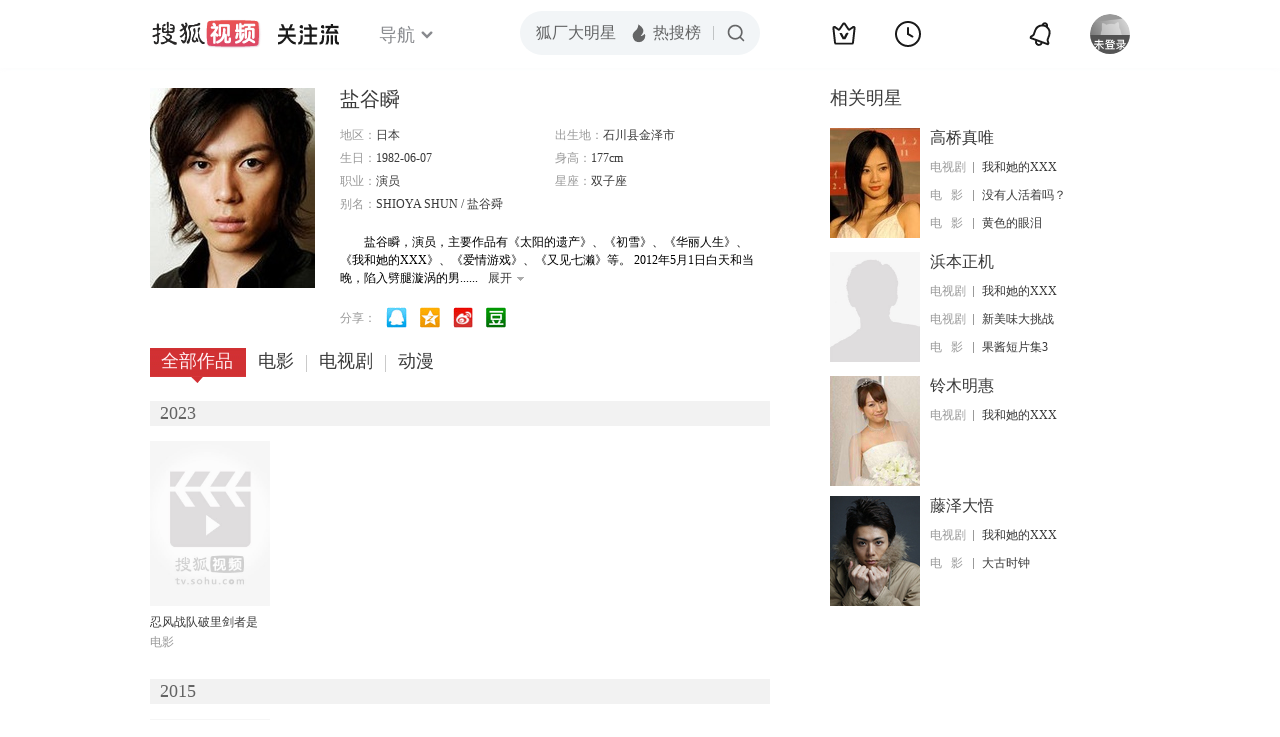

--- FILE ---
content_type: text/html;charset=UTF-8
request_url: http://tv.sohu.com/star/MzE3MzMwX+ebkOiwt+eerA==.shtml
body_size: 6886
content:











 

  
 
 <!DOCTYPE html PUBLIC "-//W3C//DTD XHTML 1.0 Transitional//EN" "http://www.w3.org/TR/xhtml1/DTD/xhtml1-transitional.dtd">
 
 <html>
 <head>
 
    <title>盐谷瞬个人资料/图片/视频全集-盐谷瞬的电影电视剧作品-搜狐视频</title>
	<meta http-equiv="Content-Type" content="text/html; charset=UTF-8">
	<meta http-equiv="pragma" content="no-cache">
	<meta http-equiv="cache-control" content="no-cache,must-revalidate">
	<meta http-equiv="expires" content="0">    
	<meta http-equiv="keywords" content="盐谷瞬个人资料/图片/视频全集,盐谷瞬的电影电视剧作品">
	<meta http-equiv="description" content="盐谷瞬，演员，主要作品有《太阳的遗产》、《初雪》、《华丽人生》、《我和她的XXX》、《爱情游戏》、《又见七濑》等。 ">
	<!--<link rel="stylesheet" type="text/css" href="styles.css" />-->
	 <script type="text/javascript">
		 var category='261792516';
	 </script>
	 <script>
    var _iwt_UA="UA-sohu-123456";
    </script>
    <script type="text/javascript" src="//tv.sohu.com/upload/Trace/iwt-min.js"></script>
    <script type="text/javascript" src="//tv.sohu.com/upload/static/star/gbk.js "></script>

	<link type="text/css" rel="stylesheet" href="//css.tv.itc.cn/global/global201302.css" />


     <link type="text/css" rel="stylesheet" href="//css.tv.itc.cn/channel/v6/header.css" />
	 <link type="text/css" rel="stylesheet" href="//css.tv.itc.cn/search/search-star.css" />
<script src="//js.tv.itc.cn/kao.js"></script>
<script src="//js.tv.itc.cn/dict.js"></script>
<script src="//js.tv.itc.cn/gg.seed.js"></script>
<script src="//js.tv.itc.cn/base/core/j_1.7.2.js"></script>
<script src="//tv.sohu.com/upload/static/star/g.js"></script>
<script src="//js.tv.itc.cn/site/search/star/inc.js"></script>
<script src="//tv.sohu.com/frag/vrs_inc/phb_tv_week_10.js" charset="GBK"></script>
<script type="text/javascript">
kao('pingback', function () {
	pingbackBundle.initHref({
		customParam : {
			star : {
				url : '//click.hd.sohu.com.cn/x.gif',
				type : ['extends'],
				stype:['starpage'],
				col1:	function(config, el) {
					return el.getAttribute('pos') == null ? [''] : el.getAttribute('pos');
				},
				col2:	function(config, el) {
					return el.getAttribute('location') == null ? [''] : el.getAttribute('location');
				},
				col3:	function(config, el) {
					return el.getAttribute('starvv') == null ? [''] : el.getAttribute('starvv');
				},
				_ : 'stamp'
			},
				starss : {
				url : '//click.hd.sohu.com.cn/x.gif',
				type : ['star_page'],
				id: ['317330'],
				name: ['%E7%9B%90%E8%B0%B7%E7%9E%AC'],
				vid:	function(config, el) {
					return el.getAttribute('videoid') == null ? [''] : el.getAttribute('videoid');
				},
				aid:	function(config, el) {
					return el.getAttribute('albumid') == null ? [''] : el.getAttribute('albumid');
				},
				cid:	function(config, el) {
					return el.getAttribute('cid') == null ? [''] : el.getAttribute('cid');
				},
				loc : function(config, el) {
					return el.getAttribute('location') == null ? [''] : el.getAttribute('location');
				},
				site:	function(config, el) {
					return el.getAttribute('site') == null ? [''] : el.getAttribute('site');
				},
				suv : 'cookie-SUV',
				p : 'passport',
				y : 'cookie-YYID',
				f : 'cookie-fuid',
				_ : 'stamp'
			}

		}
	});
});

	function loadPing(){
		var tmp = new Image();
    	var timespam = new Date().getTime();
    	tmp.src = '//click.hd.sohu.com.cn/x.gif?type=star_page_load&id=317330&starname=%E7%9B%90%E8%B0%B7%E7%9E%AC&_=' + timespam;
    	tmp = timespam = null;
	};

loadPing();

var starId=317330;
getHeaderFrag();
function getHeaderFrag() {
    $.ajax({
        type:"GET",
        url:"/star/openkis/star/new1022Header",
        success:function(data){
            console.info(data);
            $('#hd_nav').html(data);
			kao( 'nav-v3-vrs' , function() {
				messagebus.publish('init.nav_2019', {
					isTvIndex: false,
					channelTxt: '全部'
				});
			});
        },
        error:function(data){
            console.log("Error: "+data);
        }
    });

}
</script>
</head>
<body>
<div class="hd-header hd-header-white kis-header-white" id="hd_nav"></div>
<style>
#hd-fBox2,.hd-mUpload{display:none;}
	.areaTop .hd-hotWord{
		overflow: hidden;
		width:312px;
	}
.hd-nav .item-on{color:#111}
.footSearch{display: none;}

</style>
<div class="wrapper"> 
 <!-- Start:content -->
<div class="area cfix" id="content">
	<!-- Start:left -->
	<div class="left">
		<!-- Start:mInfo -->
		<div class="mInfo cfix">
			<div class="colL">
				<img lazysrc="//photocdn.sohu.com/kistar/fengmian/317/317330/317330_ver_big.jpg" src="//css.tv.itc.cn/channel/v2/index-images/default_v.svg" width="165" height="200">
				
				</div>
			<div class="colR">
				<div class="cfix rowA">
					
					<h2> 盐谷瞬</h2>
					<a class="starimg" href="//fans.tv.sohu.com/pc/vstar/star_info.html?star_id=317330" target="_blank">
                    <img src="//css.tv.itc.cn/search/images/starenter.png">
                    </a>
				</div>
				<ul class="u2 cfix">
					<li>地区：<em>日本</em></li> 
					<li>出生地：<em>石川县金泽市</em></li>
					<li>生日：<em>1982-06-07</em></li>
					 <li>身高：<em>177cm</em></li>
					<li>职业：<em>演员  </em></li>
					<li>星座：<em>双子座</em></li>
					<li style="width:auto;">别名：<em>SHIOYA SHUN  /  盐谷舜</em></li>
				    
				</ul>
			     
			     	<p class="p intro short_intro2">
			     		&nbsp;&nbsp;&nbsp;&nbsp;&nbsp;&nbsp;&nbsp;&nbsp;盐谷瞬，演员，主要作品有《太阳的遗产》、《初雪》、《华丽人生》、《我和她的XXX》、《爱情游戏》、《又见七濑》等。 2012年5月1日白天和当晚，陷入劈腿漩涡的男星盐谷瞬在出演舞台剧的练习场地两次接受记者采访，对于劈腿一事道歉。
			     	</p>
			     
				<p class="zkai arw-tab" ><a href ="#">展开</a></p>
				
				<div class="share">
					<span>分享：</span><a title="" onclick="javascript:jump('mqq')" href="javascript:void(0)"><img width="21" height="21" alt="" src="//css.tv.itc.cn/search/images/qq.gif"></a>
            <a title="" onclick="javascript:jump('qq')" href="javascript:void(0)"><img width="20" height="21" alt="" src="//css.tv.itc.cn/search/images/qzone.gif"></a>
            <a title="" onclick="javascript:jump('weibosina')" href="javascript:void(0)"><img width="20" height="21" alt="" src="//css.tv.itc.cn/search/images/swb.gif"></a>
            <a title="" onclick="javascript:jump('douban')" href="javascript:void(0)"><img width="20" height="21" alt="" src="//css.tv.itc.cn/search/images/db.gif"></a>
				</div>
			</div>
			
		</div>
		<!-- End:mInfo -->
		<!-- Start:mod -->
		
		<!-- End:mod -->
		<!-- Start:mod -->
		
		<!-- End:mod -->
		<!-- Start:mod -->
		<div class="modE">
			<div class="mod-tit cfix">
				<div class="tabA">
					<ul class="cfix">
						 	
						    <li  class="on">全部作品<em></em></li>
							<li>电影<em></em></li>
						 	 <li> 电视剧<em></em></li>
						    	
						     
						 	 
						 <li>动漫<em></em></li>
						  	
 							
					</ul>
				</div>
			</div>
			<!-- 全部作品 -->
		
		 <div class="cont"> 
		 
		 <div class="year-data">
		 	<div class="mod-info"><strong>2023</strong></div>
				<div class="mod-con">
				
				 <ul class="list list-120 cfix">
				  
						<li>
								
							    <div class="pic"><a href="//tv.sohu.com/item/MTMxODE0Mw==.html" target="_blank" pb-url="star$$starss" pos="star_tab" location="star_tab_works" starvv="star_workpage_vv"  videoid="0" albumid="1318143" cid="100" site=""><img lazysrc="//photocdn.tv.sohu.com/img/o_zoom,w_200,h_275/kis/fengmian/1318143/20240123/tmp_1705996074019.jpg" width="120" height="165" src="//css.tv.itc.cn/channel/v2/index-images/default_v.svg" onerror="javascript:this.src='//css.tv.itc.cn/search/star/images/default_pic1.jpg';"></a> </div>
								<strong><a href="//tv.sohu.com/item/MTMxODE0Mw==.html" target="_blank" pb-url="star$$starss" pos="star_tab" location="star_tab_works" starvv="star_workpage_vv"  videoid="0" albumid="1318143" cid="100" site="" title="忍风战队破里剑者是也！咻咻的20周年">忍风战队破里剑者是也！咻咻的20周年</a></strong>
							   
							<p>电影</p>
						</li>
						
					</ul>
					
				</div>
			</div>		
		 
		 <div class="year-data">
		 	<div class="mod-info"><strong>2015</strong></div>
				<div class="mod-con">
				
				 <ul class="list list-120 cfix">
				  
						<li>
								
							    <div class="pic"><a href="//tv.sohu.com/item/MTMyMjcwNw==.html" target="_blank" pb-url="star$$starss" pos="star_tab" location="star_tab_works" starvv="star_workpage_vv"  videoid="0" albumid="1322707" cid="100" site=""><img lazysrc="//photocdn.tv.sohu.com/img/o_zoom,w_200,h_275/kis/fengmian/1322707/20240328/tmp_1711611908816.jpg" width="120" height="165" src="//css.tv.itc.cn/channel/v2/index-images/default_v.svg" onerror="javascript:this.src='//css.tv.itc.cn/search/star/images/default_pic1.jpg';"></a> </div>
								<strong><a href="//tv.sohu.com/item/MTMyMjcwNw==.html" target="_blank" pb-url="star$$starss" pos="star_tab" location="star_tab_works" starvv="star_workpage_vv"  videoid="0" albumid="1322707" cid="100" site="" title="宇宙奧特曼">宇宙奧特曼</a></strong>
							   
							<p>电影</p>
						</li>
						
					</ul>
					
				</div>
			</div>		
		 
		 <div class="year-data">
		 	<div class="mod-info"><strong>2013</strong></div>
				<div class="mod-con">
				
				 <ul class="list list-120 cfix">
				  
						<li>
								
							    <div class="pic"><a href="//tv.sohu.com/item/MTMzNjI1OQ==.html" target="_blank" pb-url="star$$starss" pos="star_tab" location="star_tab_works" starvv="star_workpage_vv"  videoid="0" albumid="1336259" cid="100" site=""><img lazysrc="//photocdn.tv.sohu.com/img/o_zoom,w_200,h_275/kis/fengmian/1336259/20240826/tmp_1724675218559.jpg" width="120" height="165" src="//css.tv.itc.cn/channel/v2/index-images/default_v.svg" onerror="javascript:this.src='//css.tv.itc.cn/search/star/images/default_pic1.jpg';"></a> </div>
								<strong><a href="//tv.sohu.com/item/MTMzNjI1OQ==.html" target="_blank" pb-url="star$$starss" pos="star_tab" location="star_tab_works" starvv="star_workpage_vv"  videoid="0" albumid="1336259" cid="100" site="" title="忍风战队破里剑者 10年之后">忍风战队破里剑者 10年之后</a></strong>
							   
							<p>电影</p>
						</li>
						
					</ul>
					
				</div>
			</div>		
		 
		 <div class="year-data">
		 	<div class="mod-info"><strong>2009</strong></div>
				<div class="mod-con">
				
				 <ul class="list list-120 cfix">
				  
						<li>
								
							    <div class="pic"><a href="//tv.sohu.com/item/MTA4OTg3MA==.html" target="_blank" pb-url="star$$starss" pos="star_tab" location="star_tab_works" starvv="star_workpage_vv"  videoid="0" albumid="1089870" cid="100" site=""><img lazysrc="//photocdn.tv.sohu.com/img/kis/fengmian/1089/1089870/1089870_ver_big_20190617202419.jpg" width="120" height="165" src="//css.tv.itc.cn/channel/v2/index-images/default_v.svg" onerror="javascript:this.src='//css.tv.itc.cn/search/star/images/default_pic1.jpg';"></a> </div>
								<strong><a href="//tv.sohu.com/item/MTA4OTg3MA==.html" target="_blank" pb-url="star$$starss" pos="star_tab" location="star_tab_works" starvv="star_workpage_vv"  videoid="0" albumid="1089870" cid="100" site="" title="华丽人生">华丽人生</a></strong>
							   
							<p>电影</p>
						</li>
						
						<li>
								
							    <div class="pic"><a href="//tv.sohu.com/item/NzQzODE=.html" target="_blank" pb-url="star$$starss" pos="star_tab" location="star_tab_works" starvv="star_workpage_vv"  videoid="0" albumid="74381" cid="101" site=""><img lazysrc="//photocdn.sohu.com/kis/fengmian/74/74381/74381_ver_big.jpg" width="120" height="165" src="//css.tv.itc.cn/channel/v2/index-images/default_v.svg" onerror="javascript:this.src='//css.tv.itc.cn/search/star/images/default_pic1.jpg';"></a> </div>
								<strong><a href="//tv.sohu.com/item/NzQzODE=.html" target="_blank" pb-url="star$$starss" pos="star_tab" location="star_tab_works" starvv="star_workpage_vv"  videoid="0" albumid="74381" cid="101" site="" title="爱情游戏 LOVE GAME">爱情游戏 LOVE GAME</a></strong>
							   
							<p>电视剧</p>
						</li>
						
					</ul>
					
				</div>
			</div>		
		 
		 <div class="year-data">
		 	<div class="mod-info"><strong>2008</strong></div>
				<div class="mod-con">
				
				 <ul class="list list-120 cfix">
				  
						<li>
								
							    <div class="pic"><a href="//tv.sohu.com/item/MTA1ODAxNA==.html" target="_blank" pb-url="star$$starss" pos="star_tab" location="star_tab_works" starvv="star_workpage_vv"  videoid="0" albumid="1058014" cid="100" site=""><img lazysrc="//photocdn.tv.sohu.com/img/kis/fengmian/1058/1058014/1058014_ver_big_20190618110759.jpg" width="120" height="165" src="//css.tv.itc.cn/channel/v2/index-images/default_v.svg" onerror="javascript:this.src='//css.tv.itc.cn/search/star/images/default_pic1.jpg';"></a> </div>
								<strong><a href="//tv.sohu.com/item/MTA1ODAxNA==.html" target="_blank" pb-url="star$$starss" pos="star_tab" location="star_tab_works" starvv="star_workpage_vv"  videoid="0" albumid="1058014" cid="100" site="" title="变色龙">变色龙</a></strong>
							   
							<p>电影</p>
						</li>
						
						<li>
								
							    <div class="pic"><a href="//tv.sohu.com/item/MTE3MTM5NQ==.html" target="_blank" pb-url="star$$starss" pos="star_tab" location="star_tab_works" starvv="star_workpage_vv"  videoid="0" albumid="1171395" cid="101" site=""><img lazysrc="//photocdn.sohu.com/kis/fengmian/1171/1171395/1171395_ver_big.jpg" width="120" height="165" src="//css.tv.itc.cn/channel/v2/index-images/default_v.svg" onerror="javascript:this.src='//css.tv.itc.cn/search/star/images/default_pic1.jpg';"></a> </div>
								<strong><a href="//tv.sohu.com/item/MTE3MTM5NQ==.html" target="_blank" pb-url="star$$starss" pos="star_tab" location="star_tab_works" starvv="star_workpage_vv"  videoid="0" albumid="1171395" cid="101" site="" title="超能少女七濑">超能少女七濑</a></strong>
							   
							<p>电视剧</p>
						</li>
						
					</ul>
					
				</div>
			</div>		
		 
		 <div class="year-data hide">
		 	<div class="mod-info"><strong>2007</strong></div>
				<div class="mod-con">
				
				 <ul class="list list-120 cfix">
				  
						<li>
								
							    <div class="pic"><a href="//tv.sohu.com/item/MTEzODk5MQ==.html" target="_blank" pb-url="star$$starss" pos="star_tab" location="star_tab_works" starvv="star_workpage_vv"  videoid="0" albumid="1138991" cid="100" site=""><img lazysrc="//photocdn.sohu.com/kis/fengmian/1138/1138991/1138991_ver_big.jpg" width="120" height="165" src="//css.tv.itc.cn/channel/v2/index-images/default_v.svg" onerror="javascript:this.src='//css.tv.itc.cn/search/star/images/default_pic1.jpg';"></a> </div>
								<strong><a href="//tv.sohu.com/item/MTEzODk5MQ==.html" target="_blank" pb-url="star$$starss" pos="star_tab" location="star_tab_works" starvv="star_workpage_vv"  videoid="0" albumid="1138991" cid="100" site="" title="真由：心之星">真由：心之星</a></strong>
							   
							<p>电影</p>
						</li>
						
						<li>
								
							    <div class="pic"><a href="//tv.sohu.com/item/MTE2Mzg3Mg==.html" target="_blank" pb-url="star$$starss" pos="star_tab" location="star_tab_works" starvv="star_workpage_vv"  videoid="0" albumid="1163872" cid="100" site=""><img lazysrc="//photocdn.tv.sohu.com/img/kis/fengmian/1163/1163872/1163872_ver_big_20190429170233.jpg" width="120" height="165" src="//css.tv.itc.cn/channel/v2/index-images/default_v.svg" onerror="javascript:this.src='//css.tv.itc.cn/search/star/images/default_pic1.jpg';"></a> </div>
								<strong><a href="//tv.sohu.com/item/MTE2Mzg3Mg==.html" target="_blank" pb-url="star$$starss" pos="star_tab" location="star_tab_works" starvv="star_workpage_vv"  videoid="0" albumid="1163872" cid="100" site="" title="机器人大摇滚">机器人大摇滚</a></strong>
							   
							<p>电影</p>
						</li>
						
						<li>
								
							    <div class="pic"><a href="//tv.sohu.com/item/MTE2NzczNQ==.html" target="_blank" pb-url="star$$starss" pos="star_tab" location="star_tab_works" starvv="star_workpage_vv"  videoid="0" albumid="1167735" cid="100" site=""><img lazysrc="//photocdn.tv.sohu.com/img/kis/fengmian/1167/1167735/1167735_ver_big_20190429161516.jpg" width="120" height="165" src="//css.tv.itc.cn/channel/v2/index-images/default_v.svg" onerror="javascript:this.src='//css.tv.itc.cn/search/star/images/default_pic1.jpg';"></a> </div>
								<strong><a href="//tv.sohu.com/item/MTE2NzczNQ==.html" target="_blank" pb-url="star$$starss" pos="star_tab" location="star_tab_works" starvv="star_workpage_vv"  videoid="0" albumid="1167735" cid="100" site="" title="红色文化住宅里的初子">红色文化住宅里的初子</a></strong>
							   
							<p>电影</p>
						</li>
						
						<li>
								
							    <div class="pic"><a href="//tv.sohu.com/item/MTE2ODkxMA==.html" target="_blank" pb-url="star$$starss" pos="star_tab" location="star_tab_works" starvv="star_workpage_vv"  videoid="0" albumid="1168910" cid="100" site=""><img lazysrc="//photocdn.tv.sohu.com/img/kis/fengmian/1168/1168910/1168910_ver_big_20190429162516.jpg" width="120" height="165" src="//css.tv.itc.cn/channel/v2/index-images/default_v.svg" onerror="javascript:this.src='//css.tv.itc.cn/search/star/images/default_pic1.jpg';"></a> </div>
								<strong><a href="//tv.sohu.com/item/MTE2ODkxMA==.html" target="_blank" pb-url="star$$starss" pos="star_tab" location="star_tab_works" starvv="star_workpage_vv"  videoid="0" albumid="1168910" cid="100" site="" title="象的背影">象的背影</a></strong>
							   
							<p>电影</p>
						</li>
						
					</ul>
					
				 <ul class="list list-120 cfix">
				  
						<li>
								
							    <div class="pic"><a href="//tv.sohu.com/item/MTE3MDE2Mg==.html" target="_blank" pb-url="star$$starss" pos="star_tab" location="star_tab_works" starvv="star_workpage_vv"  videoid="0" albumid="1170162" cid="100" site=""><img lazysrc="//photocdn.sohu.com/kis/fengmian/1170/1170162/1170162_ver_big.jpg" width="120" height="165" src="//css.tv.itc.cn/channel/v2/index-images/default_v.svg" onerror="javascript:this.src='//css.tv.itc.cn/search/star/images/default_pic1.jpg';"></a> </div>
								<strong><a href="//tv.sohu.com/item/MTE3MDE2Mg==.html" target="_blank" pb-url="star$$starss" pos="star_tab" location="star_tab_works" starvv="star_workpage_vv"  videoid="0" albumid="1170162" cid="100" site="" title="蓝天的赌轮">蓝天的赌轮</a></strong>
							   
							<p>电影</p>
						</li>
						
						<li>
								
							    <div class="pic"><a href="//tv.sohu.com/item/MTE3MDk0Mg==.html" target="_blank" pb-url="star$$starss" pos="star_tab" location="star_tab_works" starvv="star_workpage_vv"  videoid="0" albumid="1170942" cid="100" site=""><img lazysrc="//photocdn.sohu.com/kis/fengmian/1170/1170942/1170942_ver_big.jpg" width="120" height="165" src="//css.tv.itc.cn/channel/v2/index-images/default_v.svg" onerror="javascript:this.src='//css.tv.itc.cn/search/star/images/default_pic1.jpg';"></a> </div>
								<strong><a href="//tv.sohu.com/item/MTE3MDk0Mg==.html" target="_blank" pb-url="star$$starss" pos="star_tab" location="star_tab_works" starvv="star_workpage_vv"  videoid="0" albumid="1170942" cid="100" site="" title="如龙">如龙</a></strong>
							   
							<p>电影</p>
						</li>
						
					</ul>
					
				</div>
			</div>		
		 
		 <div class="year-data hide">
		 	<div class="mod-info"><strong>2006</strong></div>
				<div class="mod-con">
				
				 <ul class="list list-120 cfix">
				  
						<li>
								
							    <div class="pic"><a href="//tv.sohu.com/item/MTE3MDEwOA==.html" target="_blank" pb-url="star$$starss" pos="star_tab" location="star_tab_works" starvv="star_workpage_vv"  videoid="0" albumid="1170108" cid="100" site=""><img lazysrc="//photocdn.sohu.com/kis/fengmian/1170/1170108/1170108_ver_big.jpg" width="120" height="165" src="//css.tv.itc.cn/channel/v2/index-images/default_v.svg" onerror="javascript:this.src='//css.tv.itc.cn/search/star/images/default_pic1.jpg';"></a> </div>
								<strong><a href="//tv.sohu.com/item/MTE3MDEwOA==.html" target="_blank" pb-url="star$$starss" pos="star_tab" location="star_tab_works" starvv="star_workpage_vv"  videoid="0" albumid="1170108" cid="100" site="" title="没有出口的海">没有出口的海</a></strong>
							   
							<p>电影</p>
						</li>
						
					</ul>
					
				</div>
			</div>		
		 
		 <div class="year-data hide">
		 	<div class="mod-info"><strong>2005</strong></div>
				<div class="mod-con">
				
				 <ul class="list list-120 cfix">
				  
						<li>
								
							    <div class="pic"><a href="//tv.sohu.com/item/MTE3MDc0OQ==.html" target="_blank" pb-url="star$$starss" pos="star_tab" location="star_tab_works" starvv="star_workpage_vv"  videoid="0" albumid="1170749" cid="100" site=""><img lazysrc="//photocdn.tv.sohu.com/img/kis/fengmian/1170/1170749/1170749_ver_big_20190430113148.jpg" width="120" height="165" src="//css.tv.itc.cn/channel/v2/index-images/default_v.svg" onerror="javascript:this.src='//css.tv.itc.cn/search/star/images/default_pic1.jpg';"></a> </div>
								<strong><a href="//tv.sohu.com/item/MTE3MDc0OQ==.html" target="_blank" pb-url="star$$starss" pos="star_tab" location="star_tab_works" starvv="star_workpage_vv"  videoid="0" albumid="1170749" cid="100" site="" title="无敌青春">无敌青春</a></strong>
							   
							<p>电影</p>
						</li>
						
						<li>
								
							    <div class="pic"><a href="//tv.sohu.com/item/MTE2OTE1OQ==.html" target="_blank" pb-url="star$$starss" pos="star_tab" location="star_tab_works" starvv="star_workpage_vv"  videoid="0" albumid="1169159" cid="101" site=""><img lazysrc="//photocdn.sohu.com/kis/fengmian/1169/1169159/1169159_ver_big.jpg" width="120" height="165" src="//css.tv.itc.cn/channel/v2/index-images/default_v.svg" onerror="javascript:this.src='//css.tv.itc.cn/search/star/images/default_pic1.jpg';"></a> </div>
								<strong><a href="//tv.sohu.com/item/MTE2OTE1OQ==.html" target="_blank" pb-url="star$$starss" pos="star_tab" location="star_tab_works" starvv="star_workpage_vv"  videoid="0" albumid="1169159" cid="101" site="" title="我和她的XXX">我和她的XXX</a></strong>
							   
							<p>电视剧</p>
						</li>
						
					</ul>
					
				</div>
			</div>		
		 
		 <div class="year-data hide">
		 	<div class="mod-info"><strong>2004</strong></div>
				<div class="mod-con">
				
				 <ul class="list list-120 cfix">
				  
						<li>
								
							    <div class="pic"><a href="//tv.sohu.com/item/MTA5Mzg2MQ==.html" target="_blank" pb-url="star$$starss" pos="star_tab" location="star_tab_works" starvv="star_workpage_vv"  videoid="0" albumid="1093861" cid="100" site=""><img lazysrc="//photocdn.tv.sohu.com/img/kis/fengmian/1093/1093861/1093861_ver_big_20190430165936.jpg" width="120" height="165" src="//css.tv.itc.cn/channel/v2/index-images/default_v.svg" onerror="javascript:this.src='//css.tv.itc.cn/search/star/images/default_pic1.jpg';"></a> </div>
								<strong><a href="//tv.sohu.com/item/MTA5Mzg2MQ==.html" target="_blank" pb-url="star$$starss" pos="star_tab" location="star_tab_works" starvv="star_workpage_vv"  videoid="0" albumid="1093861" cid="100" site="" title="黑色东京">黑色东京</a></strong>
							   
							<p>电影</p>
						</li>
						
					</ul>
					
				</div>
			</div>		
		 
		 <div class="year-data hide">
		 	<div class="mod-info"><strong>2003</strong></div>
				<div class="mod-con">
				
				 <ul class="list list-120 cfix">
				  
						<li>
								
							   	 <div class="pic"><a href="https://tv.sohu.com/mts/?key=%E5%BF%8D%E9%A3%8E%E6%88%98%E9%98%9F%E7%A0%B4%E9%87%8C%E5%89%91%E8%80%85vs%E7%89%99%E5%90%A0%E8%BF%9E%E8%80%85" target="_blank" pb-url="star$$starss" pos="star_tab" location="star_tab_works" starvv="star_search_vv"  videoid="0" albumid="1038978" cid="115" site=""><img lazysrc="//photocdn.sohu.com/kis/fengmian/1038/1038978/1038978_ver_big.jpg" width="120" height="165" src="//css.tv.itc.cn/channel/v2/index-images/default_v.svg" onerror="javascript:this.src='//css.tv.itc.cn/search/star/images/default_pic1.jpg';"></a> </div>
								<strong><a href="https://tv.sohu.com/mts/?key=%E5%BF%8D%E9%A3%8E%E6%88%98%E9%98%9F%E7%A0%B4%E9%87%8C%E5%89%91%E8%80%85vs%E7%89%99%E5%90%A0%E8%BF%9E%E8%80%85" target="_blank" pb-url="star$$starss" pos="star_tab" location="star_tab_works" starvv="star_search_vv"  videoid="0" albumid="1038978" cid="115" site="" title="忍风战队破里剑者vs牙吠连者">忍风战队破里剑者vs牙吠连者</a></strong>
							   	
							<p>动漫</p>
						</li>
						
					</ul>
					
				</div>
			</div>		
		 
		 <div class="year-data hide">
		 	<div class="mod-info"><strong>2002</strong></div>
				<div class="mod-con">
				
				 <ul class="list list-120 cfix">
				  
						<li>
								
							    <div class="pic"><a href="//tv.sohu.com/item/MTA1ODE2MQ==.html" target="_blank" pb-url="star$$starss" pos="star_tab" location="star_tab_works" starvv="star_workpage_vv"  videoid="0" albumid="1058161" cid="100" site=""><img lazysrc="//photocdn.sohu.com/kis/fengmian/1058/1058161/1058161_ver_big.jpg" width="120" height="165" src="//css.tv.itc.cn/channel/v2/index-images/default_v.svg" onerror="javascript:this.src='//css.tv.itc.cn/search/star/images/default_pic1.jpg';"></a> </div>
								<strong><a href="//tv.sohu.com/item/MTA1ODE2MQ==.html" target="_blank" pb-url="star$$starss" pos="star_tab" location="star_tab_works" starvv="star_workpage_vv"  videoid="0" albumid="1058161" cid="100" site="" title="宣战布告">宣战布告</a></strong>
							   
							<p>电影</p>
						</li>
						
						<li>
								
							   	 <div class="pic"><a href="https://tv.sohu.com/mts/?key=%E5%BF%8D%E9%A3%8E%E6%88%98%E9%98%9F%E7%A0%B4%E9%87%8C%E5%89%91%E8%80%85" target="_blank" pb-url="star$$starss" pos="star_tab" location="star_tab_works" starvv="star_search_vv"  videoid="0" albumid="1032928" cid="115" site=""><img lazysrc="//photocdn.sohu.com/kis/fengmian/1032/1032928/1032928_ver_big.jpg" width="120" height="165" src="//css.tv.itc.cn/channel/v2/index-images/default_v.svg" onerror="javascript:this.src='//css.tv.itc.cn/search/star/images/default_pic1.jpg';"></a> </div>
								<strong><a href="https://tv.sohu.com/mts/?key=%E5%BF%8D%E9%A3%8E%E6%88%98%E9%98%9F%E7%A0%B4%E9%87%8C%E5%89%91%E8%80%85" target="_blank" pb-url="star$$starss" pos="star_tab" location="star_tab_works" starvv="star_search_vv"  videoid="0" albumid="1032928" cid="115" site="" title="忍风战队破里剑者">忍风战队破里剑者</a></strong>
							   	
							<p>动漫</p>
						</li>
						
					</ul>
					
				</div>
			</div>		
		 
		  </div>
		   
	
		 
		 <div  class="cont hide">
		  
		 
		 	<div class="year-data">
		 	<div class="mod-info"><strong>2023</strong></div>
				<div class="mod-con">
					<ul class="list list-120 cfix">
						
						<li>
							<div class="pic"><a href="//tv.sohu.com/item/MTMxODE0Mw==.html" target="_blank" pb-url="star$$starss" pos="star_tab" location="star_tab_film" starvv="star_workpage_vv" videoid="0" albumid="1318143" cid="100" site=""><img lazysrc="//photocdn.tv.sohu.com/img/o_zoom,w_200,h_275/kis/fengmian/1318143/20240123/tmp_1705996074019.jpg" width="120" height="165" src="//css.tv.itc.cn/channel/v2/index-images/default_v.svg" onerror="javascript:this.src='//css.tv.itc.cn/search/star/images/default_pic1.jpg';"></a></div>
							<strong><a href="//tv.sohu.com/item/MTMxODE0Mw==.html" target="_blank" pb-url="star$$starss" pos="star_tab" location="star_tab_film" starvv="star_workpage_vv" videoid="0" albumid="1318143" cid="100" site="" title="忍风战队破里剑者是也！咻咻的20周年">忍风战队破里剑者是也！咻咻的20周年</a></strong>
							 
						</li>
						
						
					</ul>
				</div>
				</div>
		 
		 
		 	<div class="year-data">
		 	<div class="mod-info"><strong>2015</strong></div>
				<div class="mod-con">
					<ul class="list list-120 cfix">
						
						<li>
							<div class="pic"><a href="//tv.sohu.com/item/MTMyMjcwNw==.html" target="_blank" pb-url="star$$starss" pos="star_tab" location="star_tab_film" starvv="star_workpage_vv" videoid="0" albumid="1322707" cid="100" site=""><img lazysrc="//photocdn.tv.sohu.com/img/o_zoom,w_200,h_275/kis/fengmian/1322707/20240328/tmp_1711611908816.jpg" width="120" height="165" src="//css.tv.itc.cn/channel/v2/index-images/default_v.svg" onerror="javascript:this.src='//css.tv.itc.cn/search/star/images/default_pic1.jpg';"></a></div>
							<strong><a href="//tv.sohu.com/item/MTMyMjcwNw==.html" target="_blank" pb-url="star$$starss" pos="star_tab" location="star_tab_film" starvv="star_workpage_vv" videoid="0" albumid="1322707" cid="100" site="" title="宇宙奧特曼">宇宙奧特曼</a></strong>
							 
						</li>
						
						
					</ul>
				</div>
				</div>
		 
		 
		 	<div class="year-data">
		 	<div class="mod-info"><strong>2013</strong></div>
				<div class="mod-con">
					<ul class="list list-120 cfix">
						
						<li>
							<div class="pic"><a href="//tv.sohu.com/item/MTMzNjI1OQ==.html" target="_blank" pb-url="star$$starss" pos="star_tab" location="star_tab_film" starvv="star_workpage_vv" videoid="0" albumid="1336259" cid="100" site=""><img lazysrc="//photocdn.tv.sohu.com/img/o_zoom,w_200,h_275/kis/fengmian/1336259/20240826/tmp_1724675218559.jpg" width="120" height="165" src="//css.tv.itc.cn/channel/v2/index-images/default_v.svg" onerror="javascript:this.src='//css.tv.itc.cn/search/star/images/default_pic1.jpg';"></a></div>
							<strong><a href="//tv.sohu.com/item/MTMzNjI1OQ==.html" target="_blank" pb-url="star$$starss" pos="star_tab" location="star_tab_film" starvv="star_workpage_vv" videoid="0" albumid="1336259" cid="100" site="" title="忍风战队破里剑者 10年之后">忍风战队破里剑者 10年之后</a></strong>
							 
						</li>
						
						
					</ul>
				</div>
				</div>
		 
		 
		 	<div class="year-data">
		 	<div class="mod-info"><strong>2009</strong></div>
				<div class="mod-con">
					<ul class="list list-120 cfix">
						
						<li>
							<div class="pic"><a href="//tv.sohu.com/item/MTA4OTg3MA==.html" target="_blank" pb-url="star$$starss" pos="star_tab" location="star_tab_film" starvv="star_workpage_vv" videoid="0" albumid="1089870" cid="100" site=""><img lazysrc="//photocdn.tv.sohu.com/img/kis/fengmian/1089/1089870/1089870_ver_big_20190617202419.jpg" width="120" height="165" src="//css.tv.itc.cn/channel/v2/index-images/default_v.svg" onerror="javascript:this.src='//css.tv.itc.cn/search/star/images/default_pic1.jpg';"></a></div>
							<strong><a href="//tv.sohu.com/item/MTA4OTg3MA==.html" target="_blank" pb-url="star$$starss" pos="star_tab" location="star_tab_film" starvv="star_workpage_vv" videoid="0" albumid="1089870" cid="100" site="" title="华丽人生">华丽人生</a></strong>
							 
						</li>
						
						
					</ul>
				</div>
				</div>
		 
		 
		 	<div class="year-data">
		 	<div class="mod-info"><strong>2008</strong></div>
				<div class="mod-con">
					<ul class="list list-120 cfix">
						
						<li>
							<div class="pic"><a href="//tv.sohu.com/item/MTA1ODAxNA==.html" target="_blank" pb-url="star$$starss" pos="star_tab" location="star_tab_film" starvv="star_workpage_vv" videoid="0" albumid="1058014" cid="100" site=""><img lazysrc="//photocdn.tv.sohu.com/img/kis/fengmian/1058/1058014/1058014_ver_big_20190618110759.jpg" width="120" height="165" src="//css.tv.itc.cn/channel/v2/index-images/default_v.svg" onerror="javascript:this.src='//css.tv.itc.cn/search/star/images/default_pic1.jpg';"></a></div>
							<strong><a href="//tv.sohu.com/item/MTA1ODAxNA==.html" target="_blank" pb-url="star$$starss" pos="star_tab" location="star_tab_film" starvv="star_workpage_vv" videoid="0" albumid="1058014" cid="100" site="" title="变色龙">变色龙</a></strong>
							 
						</li>
						
						
					</ul>
				</div>
				</div>
		 
		 
		 	<div class="year-data hide">
		 	<div class="mod-info"><strong>2007</strong></div>
				<div class="mod-con">
					<ul class="list list-120 cfix">
						
						<li>
							<div class="pic"><a href="//tv.sohu.com/item/MTEzODk5MQ==.html" target="_blank" pb-url="star$$starss" pos="star_tab" location="star_tab_film" starvv="star_workpage_vv" videoid="0" albumid="1138991" cid="100" site=""><img lazysrc="//photocdn.sohu.com/kis/fengmian/1138/1138991/1138991_ver_big.jpg" width="120" height="165" src="//css.tv.itc.cn/channel/v2/index-images/default_v.svg" onerror="javascript:this.src='//css.tv.itc.cn/search/star/images/default_pic1.jpg';"></a></div>
							<strong><a href="//tv.sohu.com/item/MTEzODk5MQ==.html" target="_blank" pb-url="star$$starss" pos="star_tab" location="star_tab_film" starvv="star_workpage_vv" videoid="0" albumid="1138991" cid="100" site="" title="真由：心之星">真由：心之星</a></strong>
							 
						</li>
						
						<li>
							<div class="pic"><a href="//tv.sohu.com/item/MTE2Mzg3Mg==.html" target="_blank" pb-url="star$$starss" pos="star_tab" location="star_tab_film" starvv="star_workpage_vv" videoid="0" albumid="1163872" cid="100" site=""><img lazysrc="//photocdn.tv.sohu.com/img/kis/fengmian/1163/1163872/1163872_ver_big_20190429170233.jpg" width="120" height="165" src="//css.tv.itc.cn/channel/v2/index-images/default_v.svg" onerror="javascript:this.src='//css.tv.itc.cn/search/star/images/default_pic1.jpg';"></a></div>
							<strong><a href="//tv.sohu.com/item/MTE2Mzg3Mg==.html" target="_blank" pb-url="star$$starss" pos="star_tab" location="star_tab_film" starvv="star_workpage_vv" videoid="0" albumid="1163872" cid="100" site="" title="机器人大摇滚">机器人大摇滚</a></strong>
							 
						</li>
						
						<li>
							<div class="pic"><a href="//tv.sohu.com/item/MTE2NzczNQ==.html" target="_blank" pb-url="star$$starss" pos="star_tab" location="star_tab_film" starvv="star_workpage_vv" videoid="0" albumid="1167735" cid="100" site=""><img lazysrc="//photocdn.tv.sohu.com/img/kis/fengmian/1167/1167735/1167735_ver_big_20190429161516.jpg" width="120" height="165" src="//css.tv.itc.cn/channel/v2/index-images/default_v.svg" onerror="javascript:this.src='//css.tv.itc.cn/search/star/images/default_pic1.jpg';"></a></div>
							<strong><a href="//tv.sohu.com/item/MTE2NzczNQ==.html" target="_blank" pb-url="star$$starss" pos="star_tab" location="star_tab_film" starvv="star_workpage_vv" videoid="0" albumid="1167735" cid="100" site="" title="红色文化住宅里的初子">红色文化住宅里的初子</a></strong>
							 
						</li>
						
						<li>
							<div class="pic"><a href="//tv.sohu.com/item/MTE2ODkxMA==.html" target="_blank" pb-url="star$$starss" pos="star_tab" location="star_tab_film" starvv="star_workpage_vv" videoid="0" albumid="1168910" cid="100" site=""><img lazysrc="//photocdn.tv.sohu.com/img/kis/fengmian/1168/1168910/1168910_ver_big_20190429162516.jpg" width="120" height="165" src="//css.tv.itc.cn/channel/v2/index-images/default_v.svg" onerror="javascript:this.src='//css.tv.itc.cn/search/star/images/default_pic1.jpg';"></a></div>
							<strong><a href="//tv.sohu.com/item/MTE2ODkxMA==.html" target="_blank" pb-url="star$$starss" pos="star_tab" location="star_tab_film" starvv="star_workpage_vv" videoid="0" albumid="1168910" cid="100" site="" title="象的背影">象的背影</a></strong>
							 
						</li>
						
						<li>
							<div class="pic"><a href="//tv.sohu.com/item/MTE3MDE2Mg==.html" target="_blank" pb-url="star$$starss" pos="star_tab" location="star_tab_film" starvv="star_workpage_vv" videoid="0" albumid="1170162" cid="100" site=""><img lazysrc="//photocdn.sohu.com/kis/fengmian/1170/1170162/1170162_ver_big.jpg" width="120" height="165" src="//css.tv.itc.cn/channel/v2/index-images/default_v.svg" onerror="javascript:this.src='//css.tv.itc.cn/search/star/images/default_pic1.jpg';"></a></div>
							<strong><a href="//tv.sohu.com/item/MTE3MDE2Mg==.html" target="_blank" pb-url="star$$starss" pos="star_tab" location="star_tab_film" starvv="star_workpage_vv" videoid="0" albumid="1170162" cid="100" site="" title="蓝天的赌轮">蓝天的赌轮</a></strong>
							 
						</li>
						
						<li>
							<div class="pic"><a href="//tv.sohu.com/item/MTE3MDk0Mg==.html" target="_blank" pb-url="star$$starss" pos="star_tab" location="star_tab_film" starvv="star_workpage_vv" videoid="0" albumid="1170942" cid="100" site=""><img lazysrc="//photocdn.sohu.com/kis/fengmian/1170/1170942/1170942_ver_big.jpg" width="120" height="165" src="//css.tv.itc.cn/channel/v2/index-images/default_v.svg" onerror="javascript:this.src='//css.tv.itc.cn/search/star/images/default_pic1.jpg';"></a></div>
							<strong><a href="//tv.sohu.com/item/MTE3MDk0Mg==.html" target="_blank" pb-url="star$$starss" pos="star_tab" location="star_tab_film" starvv="star_workpage_vv" videoid="0" albumid="1170942" cid="100" site="" title="如龙">如龙</a></strong>
							 
						</li>
						
						
					</ul>
				</div>
				</div>
		 
		 
		 	<div class="year-data hide">
		 	<div class="mod-info"><strong>2006</strong></div>
				<div class="mod-con">
					<ul class="list list-120 cfix">
						
						<li>
							<div class="pic"><a href="//tv.sohu.com/item/MTE3MDEwOA==.html" target="_blank" pb-url="star$$starss" pos="star_tab" location="star_tab_film" starvv="star_workpage_vv" videoid="0" albumid="1170108" cid="100" site=""><img lazysrc="//photocdn.sohu.com/kis/fengmian/1170/1170108/1170108_ver_big.jpg" width="120" height="165" src="//css.tv.itc.cn/channel/v2/index-images/default_v.svg" onerror="javascript:this.src='//css.tv.itc.cn/search/star/images/default_pic1.jpg';"></a></div>
							<strong><a href="//tv.sohu.com/item/MTE3MDEwOA==.html" target="_blank" pb-url="star$$starss" pos="star_tab" location="star_tab_film" starvv="star_workpage_vv" videoid="0" albumid="1170108" cid="100" site="" title="没有出口的海">没有出口的海</a></strong>
							 
						</li>
						
						
					</ul>
				</div>
				</div>
		 
		 
		 	<div class="year-data hide">
		 	<div class="mod-info"><strong>2005</strong></div>
				<div class="mod-con">
					<ul class="list list-120 cfix">
						
						<li>
							<div class="pic"><a href="//tv.sohu.com/item/MTE3MDc0OQ==.html" target="_blank" pb-url="star$$starss" pos="star_tab" location="star_tab_film" starvv="star_workpage_vv" videoid="0" albumid="1170749" cid="100" site=""><img lazysrc="//photocdn.tv.sohu.com/img/kis/fengmian/1170/1170749/1170749_ver_big_20190430113148.jpg" width="120" height="165" src="//css.tv.itc.cn/channel/v2/index-images/default_v.svg" onerror="javascript:this.src='//css.tv.itc.cn/search/star/images/default_pic1.jpg';"></a></div>
							<strong><a href="//tv.sohu.com/item/MTE3MDc0OQ==.html" target="_blank" pb-url="star$$starss" pos="star_tab" location="star_tab_film" starvv="star_workpage_vv" videoid="0" albumid="1170749" cid="100" site="" title="无敌青春">无敌青春</a></strong>
							 
						</li>
						
						
					</ul>
				</div>
				</div>
		 
		 
		 	<div class="year-data hide">
		 	<div class="mod-info"><strong>2004</strong></div>
				<div class="mod-con">
					<ul class="list list-120 cfix">
						
						<li>
							<div class="pic"><a href="//tv.sohu.com/item/MTA5Mzg2MQ==.html" target="_blank" pb-url="star$$starss" pos="star_tab" location="star_tab_film" starvv="star_workpage_vv" videoid="0" albumid="1093861" cid="100" site=""><img lazysrc="//photocdn.tv.sohu.com/img/kis/fengmian/1093/1093861/1093861_ver_big_20190430165936.jpg" width="120" height="165" src="//css.tv.itc.cn/channel/v2/index-images/default_v.svg" onerror="javascript:this.src='//css.tv.itc.cn/search/star/images/default_pic1.jpg';"></a></div>
							<strong><a href="//tv.sohu.com/item/MTA5Mzg2MQ==.html" target="_blank" pb-url="star$$starss" pos="star_tab" location="star_tab_film" starvv="star_workpage_vv" videoid="0" albumid="1093861" cid="100" site="" title="黑色东京">黑色东京</a></strong>
							 
						</li>
						
						
					</ul>
				</div>
				</div>
		 
		 
		 	<div class="year-data hide">
		 	<div class="mod-info"><strong>2002</strong></div>
				<div class="mod-con">
					<ul class="list list-120 cfix">
						
						<li>
							<div class="pic"><a href="//tv.sohu.com/item/MTA1ODE2MQ==.html" target="_blank" pb-url="star$$starss" pos="star_tab" location="star_tab_film" starvv="star_workpage_vv" videoid="0" albumid="1058161" cid="100" site=""><img lazysrc="//photocdn.sohu.com/kis/fengmian/1058/1058161/1058161_ver_big.jpg" width="120" height="165" src="//css.tv.itc.cn/channel/v2/index-images/default_v.svg" onerror="javascript:this.src='//css.tv.itc.cn/search/star/images/default_pic1.jpg';"></a></div>
							<strong><a href="//tv.sohu.com/item/MTA1ODE2MQ==.html" target="_blank" pb-url="star$$starss" pos="star_tab" location="star_tab_film" starvv="star_workpage_vv" videoid="0" albumid="1058161" cid="100" site="" title="宣战布告">宣战布告</a></strong>
							 
						</li>
						
						
					</ul>
				</div>
				</div>
		 
		 	</div>
		 
		  
		 
		 
		 <div  class="cont hide">
		 
		 <div class="year-data">
		 	<div class="mod-info"><strong>2009</strong></div>
				<div class="mod-con">
					<ul class="list list-120 cfix">
						
						<li>
							<div class="pic"><a href="//tv.sohu.com/item/NzQzODE=.html" target="_blank" pb-url="star$$starss" pos="star_tab" location="star_tab_tv" starvv="star_workpage_vv" videoid="0" albumid="74381" cid="101" site=""><img lazysrc="//photocdn.sohu.com/kis/fengmian/74/74381/74381_ver_big.jpg" width="120" height="165" src="//css.tv.itc.cn/channel/v2/index-images/default_v.svg" onerror="javascript:this.src='//css.tv.itc.cn/search/star/images/default_pic1.jpg';"></a></div>
							<strong><a href="//tv.sohu.com/item/NzQzODE=.html" target="_blank" pb-url="star$$starss" pos="star_tab" location="star_tab_tv" starvv="star_workpage_vv" videoid="0" albumid="74381" cid="101" site="" title="爱情游戏 LOVE GAME">爱情游戏 LOVE GAME</a></strong>
							 
						</li>
						
						
					</ul>
				</div>
				</div>
		 
		 <div class="year-data">
		 	<div class="mod-info"><strong>2008</strong></div>
				<div class="mod-con">
					<ul class="list list-120 cfix">
						
						<li>
							<div class="pic"><a href="//tv.sohu.com/item/MTE3MTM5NQ==.html" target="_blank" pb-url="star$$starss" pos="star_tab" location="star_tab_tv" starvv="star_workpage_vv" videoid="0" albumid="1171395" cid="101" site=""><img lazysrc="//photocdn.sohu.com/kis/fengmian/1171/1171395/1171395_ver_big.jpg" width="120" height="165" src="//css.tv.itc.cn/channel/v2/index-images/default_v.svg" onerror="javascript:this.src='//css.tv.itc.cn/search/star/images/default_pic1.jpg';"></a></div>
							<strong><a href="//tv.sohu.com/item/MTE3MTM5NQ==.html" target="_blank" pb-url="star$$starss" pos="star_tab" location="star_tab_tv" starvv="star_workpage_vv" videoid="0" albumid="1171395" cid="101" site="" title="超能少女七濑">超能少女七濑</a></strong>
							 
						</li>
						
						
					</ul>
				</div>
				</div>
		 
		 <div class="year-data">
		 	<div class="mod-info"><strong>2005</strong></div>
				<div class="mod-con">
					<ul class="list list-120 cfix">
						
						<li>
							<div class="pic"><a href="//tv.sohu.com/item/MTE2OTE1OQ==.html" target="_blank" pb-url="star$$starss" pos="star_tab" location="star_tab_tv" starvv="star_workpage_vv" videoid="0" albumid="1169159" cid="101" site=""><img lazysrc="//photocdn.sohu.com/kis/fengmian/1169/1169159/1169159_ver_big.jpg" width="120" height="165" src="//css.tv.itc.cn/channel/v2/index-images/default_v.svg" onerror="javascript:this.src='//css.tv.itc.cn/search/star/images/default_pic1.jpg';"></a></div>
							<strong><a href="//tv.sohu.com/item/MTE2OTE1OQ==.html" target="_blank" pb-url="star$$starss" pos="star_tab" location="star_tab_tv" starvv="star_workpage_vv" videoid="0" albumid="1169159" cid="101" site="" title="我和她的XXX">我和她的XXX</a></strong>
							 
						</li>
						
						
					</ul>
				</div>
				</div>
		 
		 	</div>
		 
		   
		
		   
		 
	  
	  
	   
		 
	 	
		
 
		    <div  class="cont hide">
		   
		 <div class="year-data">
		 	<div class="mod-info"><strong>2003</strong></div>
				<div class="mod-con">
					<ul class="list list-120 cfix">
						
						<li>
						 
						   <div class="pic"><a href="https://tv.sohu.com/mts/?key=%E5%BF%8D%E9%A3%8E%E6%88%98%E9%98%9F%E7%A0%B4%E9%87%8C%E5%89%91%E8%80%85vs%E7%89%99%E5%90%A0%E8%BF%9E%E8%80%85" target="_blank" pb-url="star$$starss" pos="star_tab" location="star_tab_cartoon" starvv="star_search_vv" videoid="0" albumid="1038978" cid="115" site="" title="忍风战队破里剑者vs牙吠连者"><img lazysrc="//photocdn.sohu.com/kis/fengmian/1038/1038978/1038978_ver_big.jpg" width="120" height="165" src="//css.tv.itc.cn/channel/v2/index-images/default_v.svg" onerror="javascript:this.src='//css.tv.itc.cn/search/star/images/default_pic1.jpg';"></a></div>
						   <strong><a href="https://tv.sohu.com/mts/?key=%E5%BF%8D%E9%A3%8E%E6%88%98%E9%98%9F%E7%A0%B4%E9%87%8C%E5%89%91%E8%80%85vs%E7%89%99%E5%90%A0%E8%BF%9E%E8%80%85" target="_blank" pb-url="star$$starss" pos="star_tab" location="star_tab_cartoon" starvv="star_search_vv" videoid="0" albumid="1038978" cid="115" site="" title="忍风战队破里剑者vs牙吠连者">忍风战队破里剑者vs牙吠连者</a></strong>
						
						</li>
						
					</ul>
				</div>
			</div>
		 
		 <div class="year-data">
		 	<div class="mod-info"><strong>2002</strong></div>
				<div class="mod-con">
					<ul class="list list-120 cfix">
						
						<li>
						 
						   <div class="pic"><a href="https://tv.sohu.com/mts/?key=%E5%BF%8D%E9%A3%8E%E6%88%98%E9%98%9F%E7%A0%B4%E9%87%8C%E5%89%91%E8%80%85" target="_blank" pb-url="star$$starss" pos="star_tab" location="star_tab_cartoon" starvv="star_search_vv" videoid="0" albumid="1032928" cid="115" site="" title="忍风战队破里剑者"><img lazysrc="//photocdn.sohu.com/kis/fengmian/1032/1032928/1032928_ver_big.jpg" width="120" height="165" src="//css.tv.itc.cn/channel/v2/index-images/default_v.svg" onerror="javascript:this.src='//css.tv.itc.cn/search/star/images/default_pic1.jpg';"></a></div>
						   <strong><a href="https://tv.sohu.com/mts/?key=%E5%BF%8D%E9%A3%8E%E6%88%98%E9%98%9F%E7%A0%B4%E9%87%8C%E5%89%91%E8%80%85" target="_blank" pb-url="star$$starss" pos="star_tab" location="star_tab_cartoon" starvv="star_search_vv" videoid="0" albumid="1032928" cid="115" site="" title="忍风战队破里剑者">忍风战队破里剑者</a></strong>
						
						</li>
						
					</ul>
				</div>
			</div>
		 
	</div>

		
		
 
		</div>	
	<!-- End:mod -->
</div>
<!-- End:left -->
	
	<!-- Start:right -->
	<div class="right">
		<!-- Start:mod -->
		<div class="modH">
		
			<div class="mod-tit cfix"><h3>相关明星</h3></div>
			<div class="mod-con">
				<ul class="list-txt">
					
						<li class="cfix">
						<a href="//tv.sohu.com/star/MzM0NTFf6auY5qGl55yf5ZSv.shtml" class="pic" target="_blank" pb-url="star$$starss" pb-url="star$$starss" pos="star_relatedstar" location="" starvv="star_starpage_vv"><img lazysrc="//photocdn.sohu.com/kistar/fengmian/33/33451/33451_ver_small.jpg" width="90" height="110" src="//css.tv.itc.cn/channel/v2/index-images/default_v.svg" onerror="javascript:this.src='//css.tv.itc.cn/search/star/images/default_avatar.jpg';"></a>
						<div class="txt cfix">
							<h6><a href="//tv.sohu.com/star/MzM0NTFf6auY5qGl55yf5ZSv.shtml" target="_blank" pb-url="star$$starss" pos="star_relatedstar" location="" starvv="star_starpage_vv">高桥真唯</a></h6>
							<ul>
							 
							 	
							 	<li><em>电视剧</em><a href="//tv.sohu.com/item/MTE2OTE1OQ==.html" target="_blank" title="我和她的XXX" pb-url="star$$starss" pos="star_relatedstar" location="" starvv="star_workpage_vv" site="sohu">我和她的XXX</a></li>
							 	 								 
							
							 	
							 	<li><em>电&nbsp;&nbsp;&nbsp;影</em><a href="//tv.sohu.com/item/MTk1Mzk0.html" target="_blank" title="没有人活着吗？" pb-url="star$$starss" pos="star_relatedstar" location="" starvv="star_workpage_vv" site="sohu">没有人活着吗？</a></li>
							 	 								 
							
							 	
							 	<li><em>电&nbsp;&nbsp;&nbsp;影</em><a href="//tv.sohu.com/item/MTA1Njk1OA==.html" target="_blank" title="黄色的眼泪" pb-url="star$$starss" pos="star_relatedstar" location="" starvv="star_workpage_vv" site="sohu">黄色的眼泪</a></li>
							 	 								 
							
							</ul>
							
						</div>
					</li>
					
						<li class="cfix">
						<a href="//tv.sohu.com/star/NzU2MzAyX+a1nOacrOato+acug==.shtml" class="pic" target="_blank" pb-url="star$$starss" pb-url="star$$starss" pos="star_relatedstar" location="" starvv="star_starpage_vv"><img lazysrc="//css.tv.itc.cn/search/star/images/default_avatar.jpg" width="90" height="110" src="//css.tv.itc.cn/channel/v2/index-images/default_v.svg" onerror="javascript:this.src='//css.tv.itc.cn/search/star/images/default_avatar.jpg';"></a>
						<div class="txt cfix">
							<h6><a href="//tv.sohu.com/star/NzU2MzAyX+a1nOacrOato+acug==.shtml" target="_blank" pb-url="star$$starss" pos="star_relatedstar" location="" starvv="star_starpage_vv">浜本正机</a></h6>
							<ul>
							 
							 	
							 	<li><em>电视剧</em><a href="//tv.sohu.com/item/MTE2OTE1OQ==.html" target="_blank" title="我和她的XXX" pb-url="star$$starss" pos="star_relatedstar" location="" starvv="star_workpage_vv" site="sohu">我和她的XXX</a></li>
							 	 								 
							
							 	
							 	<li><em>电视剧</em><a href="//tv.sohu.com/item/MTA5ODIwNg==.html" target="_blank" title="新美味大挑战" pb-url="star$$starss" pos="star_relatedstar" location="" starvv="star_workpage_vv" site="sohu">新美味大挑战</a></li>
							 	 								 
							
							 	
							 	<li><em>电&nbsp;&nbsp;&nbsp;影</em><a href="//tv.sohu.com/item/MTA5ODIwOA==.html" target="_blank" title="果酱短片集3" pb-url="star$$starss" pos="star_relatedstar" location="" starvv="star_workpage_vv" site="sohu">果酱短片集3</a></li>
							 	 								 
							
							</ul>
							
						</div>
					</li>
					
						<li class="cfix">
						<a href="//tv.sohu.com/star/NzU5MzU0X+mTg+acqOaYjuaDoA==.shtml" class="pic" target="_blank" pb-url="star$$starss" pb-url="star$$starss" pos="star_relatedstar" location="" starvv="star_starpage_vv"><img lazysrc="//photocdn.sohu.com/kistar/fengmian/759/759354/759354_ver_small.jpg" width="90" height="110" src="//css.tv.itc.cn/channel/v2/index-images/default_v.svg" onerror="javascript:this.src='//css.tv.itc.cn/search/star/images/default_avatar.jpg';"></a>
						<div class="txt cfix">
							<h6><a href="//tv.sohu.com/star/NzU5MzU0X+mTg+acqOaYjuaDoA==.shtml" target="_blank" pb-url="star$$starss" pos="star_relatedstar" location="" starvv="star_starpage_vv">铃木明惠</a></h6>
							<ul>
							 
							 	
							 	<li><em>电视剧</em><a href="//tv.sohu.com/item/MTE2OTE1OQ==.html" target="_blank" title="我和她的XXX" pb-url="star$$starss" pos="star_relatedstar" location="" starvv="star_workpage_vv" site="sohu">我和她的XXX</a></li>
							 	 								 
							
							</ul>
							
						</div>
					</li>
					
						<li class="cfix">
						<a href="//tv.sohu.com/star/NzU5MzUzX+iXpOazveWkp+aCnw==.shtml" class="pic" target="_blank" pb-url="star$$starss" pb-url="star$$starss" pos="star_relatedstar" location="" starvv="star_starpage_vv"><img lazysrc="//photocdn.sohu.com/kistar/fengmian/759/759353/759353_ver_small.jpg" width="90" height="110" src="//css.tv.itc.cn/channel/v2/index-images/default_v.svg" onerror="javascript:this.src='//css.tv.itc.cn/search/star/images/default_avatar.jpg';"></a>
						<div class="txt cfix">
							<h6><a href="//tv.sohu.com/star/NzU5MzUzX+iXpOazveWkp+aCnw==.shtml" target="_blank" pb-url="star$$starss" pos="star_relatedstar" location="" starvv="star_starpage_vv">藤泽大悟</a></h6>
							<ul>
							 
							 	
							 	<li><em>电视剧</em><a href="//tv.sohu.com/item/MTE2OTE1OQ==.html" target="_blank" title="我和她的XXX" pb-url="star$$starss" pos="star_relatedstar" location="" starvv="star_workpage_vv" site="sohu">我和她的XXX</a></li>
							 	 								 
							
							 	
							 	<li><em>电&nbsp;&nbsp;&nbsp;影</em><a href="//tv.sohu.com/item/MTA5ODIxMA==.html" target="_blank" title="大古时钟" pb-url="star$$starss" pos="star_relatedstar" location="" starvv="star_workpage_vv" site="sohu">大古时钟</a></li>
							 	 								 
							
							</ul>
							
						</div>
					</li>
					
				</ul>
			</div>
			
		</div>
 		
		<!-- End:mod -->
		<!-- Start:mod -->
		<div class="mod modI">
			<div class="mod-tit cfix">
				 <h3>相关视频</h3> 
				 <a href="//so.tv.sohu.com/mts?box=1&wd=%E7%9B%90%E8%B0%B7%E7%9E%AC" class="r view-all" target="_blank">查看全部</a>
			</div>
			<div class="mod-con">
				<ul class="list-txt">
			 
				</ul>
			</div>
		</div>
		<!-- End:mod -->
		
		<!-- Start:mod -->

		<!-- End:mod -->
	</div>
	<!-- End:right -->
	
</div>
<!-- End:content -->
<script src="//tv.sohu.com/upload/static/star/search-star.js"></script>






<span id="footerFrag" onload="getFootererFrag()"></span>
 
<script>
   getFootererFrag();
    function getFootererFrag() {
        docWrite = document.write;
        document.write = function( text ){
            console.log(text);
            var elements = document.getElementsByClassName("now_year");
            Array.prototype.forEach.call(elements, function (element) {
                element.innerHTML = text;
            });
        };
        $.ajax({
            type:"GET",
            url:"/star/openkis/star/footer",
            async : true,
            success:function(result){
               console.info(result);
                $("#footerFrag").html(result);
                 //  还原
                document.write = docWrite;
            },
            error:function(result){
                $("#footerFrag").html("");
                console.log("Error: "+result);
            }
        });


    };
</script>

<script>
//    (function($){
//    $(function(){
//        if ($("#sFormA").length > 0) {
//            var txt = $("#sKeyA");
//            sohuHD.focusClear(txt);
//            $("#sFormA").submit(function () {
//                sohuHD.redirect("//so.tv.sohu.com/mts?wd=" + escape($.trim(txt.val())), "_blank");
//                return false;
//            });
//        }
//    });
//})(jQuery);
    messagebus.publish('core.loaded_end');
(function(){function a(){var a=/win/i.test(navigator.userAgent);if(a)if(typeof window.ActiveXObject=="function")try{var b=new ActiveXObject("SoHuVA.SoHuDector.1");b.StartSoHuVA()}catch(c){}else{function d(){var a=navigator.plugins||[];for(var b=0,c;c=a[b];b++)if(/npifox/i.test(c.description))return!0;return!1}if(d()){var e=document.getElementById("embed_ifox");if(!e){var f=document.createElement("div");f.style.cssText="position:absolute;zIndex:-1;height:1px",f.innerHTML='<embed id="embed_ifox" type="application/ifox-plugin" width="0" height="0"></embed>',document.body&&(document.body.insertBefore(f,document.body.firstChild),e=document.getElementById("embed_ifox"))}try{e.RunSohuVA()}catch(c){}}}}var b=window._IFoxContext||(window._IFoxContext={});b.isCalled||(b.isCalled=!0,setTimeout(function(){a()},2e3))})()
</script>

<!-- Begin New PV -->
<script type="text/javascript" src="//tv.sohu.com/upload/static/global/hdpv.js"></script>
<!-- End New PV -->

<!-- Begin PVInsight -->
<script type="text/javascript" language="javascript" src="//a1.itc.cn/pv/js/spv.1305141919.js"></script>
 <!-- End PVInsight --> 
</body>
</html>


--- FILE ---
content_type: text/html;charset=UTF-8
request_url: http://score.my.tv.sohu.com/digg/get.do?type=442&vid=317330&callback=jQuery17205697834741814936_1769031520316&_=1769031521659
body_size: 238
content:
jQuery17205697834741814936_1769031520316({"vid":317330,"downCount":15,"statusText":"success","upCount":9,"pid":0,"tvid":317330,"type":442,"status":200})

--- FILE ---
content_type: text/javascript; charset=utf-8
request_url: http://hui.sohu.com/mum/ipqueryjp?callback=jsonp1769031519661&cookie=1769031520083&platform_source=pc&_=1769031519662
body_size: 120
content:
typeof jsonp1769031519661 === 'function' && jsonp1769031519661({
  "ext_ip": "52.14.39.140",
  "urls": []
});

--- FILE ---
content_type: text/plain;charset=UTF-8
request_url: https://v4.passport.sohu.com/i/cookie/common?callback=passport4015_cb1769031523607&dfp=1769031523641&_=1769031523641
body_size: -296
content:
passport4015_cb1769031523607({"body":"","message":"Success","status":200})